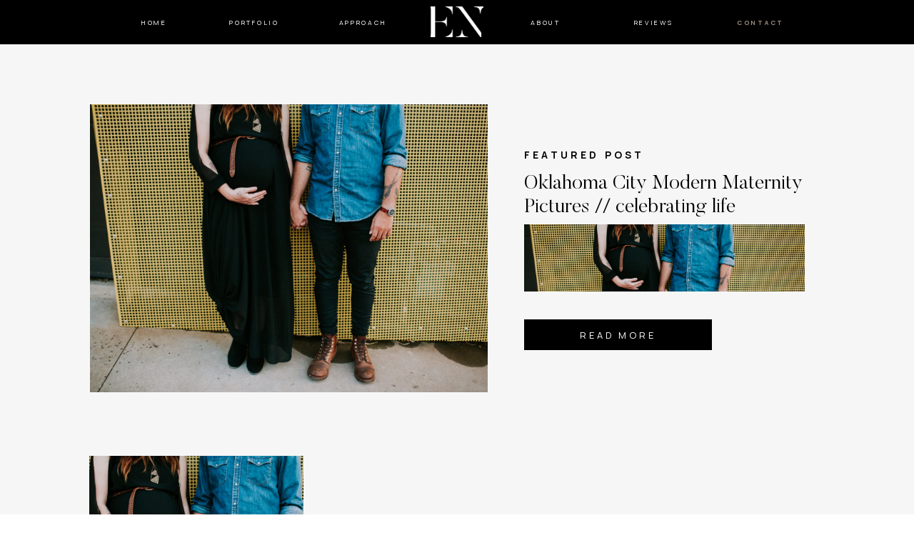

--- FILE ---
content_type: text/html; charset=UTF-8
request_url: https://emilynicolephoto.com/tag/maternity-pictures/
body_size: 13834
content:
<!DOCTYPE html>
<html lang="en-US" class="d">
<head>
<link rel="stylesheet" type="text/css" href="//lib.showit.co/engine/2.6.4/showit.css" />
<meta name='robots' content='index, follow, max-image-preview:large, max-snippet:-1, max-video-preview:-1' />

            <script data-no-defer="1" data-ezscrex="false" data-cfasync="false" data-pagespeed-no-defer data-cookieconsent="ignore">
                var ctPublicFunctions = {"_ajax_nonce":"75a6174fbf","_rest_nonce":"4d4dd8f698","_ajax_url":"\/wp-admin\/admin-ajax.php","_rest_url":"https:\/\/emilynicolephoto.com\/wp-json\/","data__cookies_type":"none","data__ajax_type":false,"data__bot_detector_enabled":1,"data__frontend_data_log_enabled":1,"cookiePrefix":"","wprocket_detected":false,"host_url":"emilynicolephoto.com","text__ee_click_to_select":"Click to select the whole data","text__ee_original_email":"The complete one is","text__ee_got_it":"Got it","text__ee_blocked":"Blocked","text__ee_cannot_connect":"Cannot connect","text__ee_cannot_decode":"Can not decode email. Unknown reason","text__ee_email_decoder":"CleanTalk email decoder","text__ee_wait_for_decoding":"The magic is on the way!","text__ee_decoding_process":"Please wait a few seconds while we decode the contact data."}
            </script>
        
            <script data-no-defer="1" data-ezscrex="false" data-cfasync="false" data-pagespeed-no-defer data-cookieconsent="ignore">
                var ctPublic = {"_ajax_nonce":"75a6174fbf","settings__forms__check_internal":"0","settings__forms__check_external":"0","settings__forms__force_protection":0,"settings__forms__search_test":"0","settings__data__bot_detector_enabled":1,"settings__sfw__anti_crawler":0,"blog_home":"https:\/\/emilynicolephoto.com\/","pixel__setting":"3","pixel__enabled":false,"pixel__url":"https:\/\/moderate1-v4.cleantalk.org\/pixel\/1b535e8827a9b9dc09aee32eaafa47c1.gif","data__email_check_before_post":"1","data__email_check_exist_post":1,"data__cookies_type":"none","data__key_is_ok":true,"data__visible_fields_required":true,"wl_brandname":"Anti-Spam by CleanTalk","wl_brandname_short":"CleanTalk","ct_checkjs_key":1744417372,"emailEncoderPassKey":"784252dceafda0e34ea9a02b5a597624","bot_detector_forms_excluded":"W10=","advancedCacheExists":false,"varnishCacheExists":false,"wc_ajax_add_to_cart":false}
            </script>
        
	<!-- This site is optimized with the Yoast SEO plugin v26.3 - https://yoast.com/wordpress/plugins/seo/ -->
	<title>Maternity Pictures Archives - emilynicolephoto.com</title>
	<link rel="canonical" href="https://emilynicolephoto.com/tag/maternity-pictures/" />
	<meta property="og:locale" content="en_US" />
	<meta property="og:type" content="article" />
	<meta property="og:title" content="Maternity Pictures Archives - emilynicolephoto.com" />
	<meta property="og:url" content="https://emilynicolephoto.com/tag/maternity-pictures/" />
	<meta property="og:site_name" content="emilynicolephoto.com" />
	<meta name="twitter:card" content="summary_large_image" />
	<script type="application/ld+json" class="yoast-schema-graph">{"@context":"https://schema.org","@graph":[{"@type":"CollectionPage","@id":"https://emilynicolephoto.com/tag/maternity-pictures/","url":"https://emilynicolephoto.com/tag/maternity-pictures/","name":"Maternity Pictures Archives - emilynicolephoto.com","isPartOf":{"@id":"https://emilynicolephoto.com/#website"},"primaryImageOfPage":{"@id":"https://emilynicolephoto.com/tag/maternity-pictures/#primaryimage"},"image":{"@id":"https://emilynicolephoto.com/tag/maternity-pictures/#primaryimage"},"thumbnailUrl":"https://emilynicolephoto.com/wp-content/uploads/sites/5093/2017/07/Oklahoma-City-Modern-Maternity-Pictures-by-Emily-Nicole-Photo-12.jpg","breadcrumb":{"@id":"https://emilynicolephoto.com/tag/maternity-pictures/#breadcrumb"},"inLanguage":"en-US"},{"@type":"ImageObject","inLanguage":"en-US","@id":"https://emilynicolephoto.com/tag/maternity-pictures/#primaryimage","url":"https://emilynicolephoto.com/wp-content/uploads/sites/5093/2017/07/Oklahoma-City-Modern-Maternity-Pictures-by-Emily-Nicole-Photo-12.jpg","contentUrl":"https://emilynicolephoto.com/wp-content/uploads/sites/5093/2017/07/Oklahoma-City-Modern-Maternity-Pictures-by-Emily-Nicole-Photo-12.jpg","width":2048,"height":1365},{"@type":"BreadcrumbList","@id":"https://emilynicolephoto.com/tag/maternity-pictures/#breadcrumb","itemListElement":[{"@type":"ListItem","position":1,"name":"Home","item":"https://emilynicolephoto.com/"},{"@type":"ListItem","position":2,"name":"Maternity Pictures"}]},{"@type":"WebSite","@id":"https://emilynicolephoto.com/#website","url":"https://emilynicolephoto.com/","name":"emilynicolephoto.com","description":"","potentialAction":[{"@type":"SearchAction","target":{"@type":"EntryPoint","urlTemplate":"https://emilynicolephoto.com/?s={search_term_string}"},"query-input":{"@type":"PropertyValueSpecification","valueRequired":true,"valueName":"search_term_string"}}],"inLanguage":"en-US"}]}</script>
	<!-- / Yoast SEO plugin. -->


<link rel='dns-prefetch' href='//fd.cleantalk.org' />
<link rel="alternate" type="application/rss+xml" title="emilynicolephoto.com &raquo; Feed" href="https://emilynicolephoto.com/feed/" />
<link rel="alternate" type="application/rss+xml" title="emilynicolephoto.com &raquo; Comments Feed" href="https://emilynicolephoto.com/comments/feed/" />
<link rel="alternate" type="application/rss+xml" title="emilynicolephoto.com &raquo; Maternity Pictures Tag Feed" href="https://emilynicolephoto.com/tag/maternity-pictures/feed/" />
<script type="text/javascript">
/* <![CDATA[ */
window._wpemojiSettings = {"baseUrl":"https:\/\/s.w.org\/images\/core\/emoji\/16.0.1\/72x72\/","ext":".png","svgUrl":"https:\/\/s.w.org\/images\/core\/emoji\/16.0.1\/svg\/","svgExt":".svg","source":{"concatemoji":"https:\/\/emilynicolephoto.com\/wp-includes\/js\/wp-emoji-release.min.js?ver=6.8.3"}};
/*! This file is auto-generated */
!function(s,n){var o,i,e;function c(e){try{var t={supportTests:e,timestamp:(new Date).valueOf()};sessionStorage.setItem(o,JSON.stringify(t))}catch(e){}}function p(e,t,n){e.clearRect(0,0,e.canvas.width,e.canvas.height),e.fillText(t,0,0);var t=new Uint32Array(e.getImageData(0,0,e.canvas.width,e.canvas.height).data),a=(e.clearRect(0,0,e.canvas.width,e.canvas.height),e.fillText(n,0,0),new Uint32Array(e.getImageData(0,0,e.canvas.width,e.canvas.height).data));return t.every(function(e,t){return e===a[t]})}function u(e,t){e.clearRect(0,0,e.canvas.width,e.canvas.height),e.fillText(t,0,0);for(var n=e.getImageData(16,16,1,1),a=0;a<n.data.length;a++)if(0!==n.data[a])return!1;return!0}function f(e,t,n,a){switch(t){case"flag":return n(e,"\ud83c\udff3\ufe0f\u200d\u26a7\ufe0f","\ud83c\udff3\ufe0f\u200b\u26a7\ufe0f")?!1:!n(e,"\ud83c\udde8\ud83c\uddf6","\ud83c\udde8\u200b\ud83c\uddf6")&&!n(e,"\ud83c\udff4\udb40\udc67\udb40\udc62\udb40\udc65\udb40\udc6e\udb40\udc67\udb40\udc7f","\ud83c\udff4\u200b\udb40\udc67\u200b\udb40\udc62\u200b\udb40\udc65\u200b\udb40\udc6e\u200b\udb40\udc67\u200b\udb40\udc7f");case"emoji":return!a(e,"\ud83e\udedf")}return!1}function g(e,t,n,a){var r="undefined"!=typeof WorkerGlobalScope&&self instanceof WorkerGlobalScope?new OffscreenCanvas(300,150):s.createElement("canvas"),o=r.getContext("2d",{willReadFrequently:!0}),i=(o.textBaseline="top",o.font="600 32px Arial",{});return e.forEach(function(e){i[e]=t(o,e,n,a)}),i}function t(e){var t=s.createElement("script");t.src=e,t.defer=!0,s.head.appendChild(t)}"undefined"!=typeof Promise&&(o="wpEmojiSettingsSupports",i=["flag","emoji"],n.supports={everything:!0,everythingExceptFlag:!0},e=new Promise(function(e){s.addEventListener("DOMContentLoaded",e,{once:!0})}),new Promise(function(t){var n=function(){try{var e=JSON.parse(sessionStorage.getItem(o));if("object"==typeof e&&"number"==typeof e.timestamp&&(new Date).valueOf()<e.timestamp+604800&&"object"==typeof e.supportTests)return e.supportTests}catch(e){}return null}();if(!n){if("undefined"!=typeof Worker&&"undefined"!=typeof OffscreenCanvas&&"undefined"!=typeof URL&&URL.createObjectURL&&"undefined"!=typeof Blob)try{var e="postMessage("+g.toString()+"("+[JSON.stringify(i),f.toString(),p.toString(),u.toString()].join(",")+"));",a=new Blob([e],{type:"text/javascript"}),r=new Worker(URL.createObjectURL(a),{name:"wpTestEmojiSupports"});return void(r.onmessage=function(e){c(n=e.data),r.terminate(),t(n)})}catch(e){}c(n=g(i,f,p,u))}t(n)}).then(function(e){for(var t in e)n.supports[t]=e[t],n.supports.everything=n.supports.everything&&n.supports[t],"flag"!==t&&(n.supports.everythingExceptFlag=n.supports.everythingExceptFlag&&n.supports[t]);n.supports.everythingExceptFlag=n.supports.everythingExceptFlag&&!n.supports.flag,n.DOMReady=!1,n.readyCallback=function(){n.DOMReady=!0}}).then(function(){return e}).then(function(){var e;n.supports.everything||(n.readyCallback(),(e=n.source||{}).concatemoji?t(e.concatemoji):e.wpemoji&&e.twemoji&&(t(e.twemoji),t(e.wpemoji)))}))}((window,document),window._wpemojiSettings);
/* ]]> */
</script>
<style id='wp-emoji-styles-inline-css' type='text/css'>

	img.wp-smiley, img.emoji {
		display: inline !important;
		border: none !important;
		box-shadow: none !important;
		height: 1em !important;
		width: 1em !important;
		margin: 0 0.07em !important;
		vertical-align: -0.1em !important;
		background: none !important;
		padding: 0 !important;
	}
</style>
<link rel='stylesheet' id='wp-block-library-css' href='https://emilynicolephoto.com/wp-includes/css/dist/block-library/style.min.css?ver=6.8.3' type='text/css' media='all' />
<style id='classic-theme-styles-inline-css' type='text/css'>
/*! This file is auto-generated */
.wp-block-button__link{color:#fff;background-color:#32373c;border-radius:9999px;box-shadow:none;text-decoration:none;padding:calc(.667em + 2px) calc(1.333em + 2px);font-size:1.125em}.wp-block-file__button{background:#32373c;color:#fff;text-decoration:none}
</style>
<style id='global-styles-inline-css' type='text/css'>
:root{--wp--preset--aspect-ratio--square: 1;--wp--preset--aspect-ratio--4-3: 4/3;--wp--preset--aspect-ratio--3-4: 3/4;--wp--preset--aspect-ratio--3-2: 3/2;--wp--preset--aspect-ratio--2-3: 2/3;--wp--preset--aspect-ratio--16-9: 16/9;--wp--preset--aspect-ratio--9-16: 9/16;--wp--preset--color--black: #000000;--wp--preset--color--cyan-bluish-gray: #abb8c3;--wp--preset--color--white: #ffffff;--wp--preset--color--pale-pink: #f78da7;--wp--preset--color--vivid-red: #cf2e2e;--wp--preset--color--luminous-vivid-orange: #ff6900;--wp--preset--color--luminous-vivid-amber: #fcb900;--wp--preset--color--light-green-cyan: #7bdcb5;--wp--preset--color--vivid-green-cyan: #00d084;--wp--preset--color--pale-cyan-blue: #8ed1fc;--wp--preset--color--vivid-cyan-blue: #0693e3;--wp--preset--color--vivid-purple: #9b51e0;--wp--preset--gradient--vivid-cyan-blue-to-vivid-purple: linear-gradient(135deg,rgba(6,147,227,1) 0%,rgb(155,81,224) 100%);--wp--preset--gradient--light-green-cyan-to-vivid-green-cyan: linear-gradient(135deg,rgb(122,220,180) 0%,rgb(0,208,130) 100%);--wp--preset--gradient--luminous-vivid-amber-to-luminous-vivid-orange: linear-gradient(135deg,rgba(252,185,0,1) 0%,rgba(255,105,0,1) 100%);--wp--preset--gradient--luminous-vivid-orange-to-vivid-red: linear-gradient(135deg,rgba(255,105,0,1) 0%,rgb(207,46,46) 100%);--wp--preset--gradient--very-light-gray-to-cyan-bluish-gray: linear-gradient(135deg,rgb(238,238,238) 0%,rgb(169,184,195) 100%);--wp--preset--gradient--cool-to-warm-spectrum: linear-gradient(135deg,rgb(74,234,220) 0%,rgb(151,120,209) 20%,rgb(207,42,186) 40%,rgb(238,44,130) 60%,rgb(251,105,98) 80%,rgb(254,248,76) 100%);--wp--preset--gradient--blush-light-purple: linear-gradient(135deg,rgb(255,206,236) 0%,rgb(152,150,240) 100%);--wp--preset--gradient--blush-bordeaux: linear-gradient(135deg,rgb(254,205,165) 0%,rgb(254,45,45) 50%,rgb(107,0,62) 100%);--wp--preset--gradient--luminous-dusk: linear-gradient(135deg,rgb(255,203,112) 0%,rgb(199,81,192) 50%,rgb(65,88,208) 100%);--wp--preset--gradient--pale-ocean: linear-gradient(135deg,rgb(255,245,203) 0%,rgb(182,227,212) 50%,rgb(51,167,181) 100%);--wp--preset--gradient--electric-grass: linear-gradient(135deg,rgb(202,248,128) 0%,rgb(113,206,126) 100%);--wp--preset--gradient--midnight: linear-gradient(135deg,rgb(2,3,129) 0%,rgb(40,116,252) 100%);--wp--preset--font-size--small: 13px;--wp--preset--font-size--medium: 20px;--wp--preset--font-size--large: 36px;--wp--preset--font-size--x-large: 42px;--wp--preset--spacing--20: 0.44rem;--wp--preset--spacing--30: 0.67rem;--wp--preset--spacing--40: 1rem;--wp--preset--spacing--50: 1.5rem;--wp--preset--spacing--60: 2.25rem;--wp--preset--spacing--70: 3.38rem;--wp--preset--spacing--80: 5.06rem;--wp--preset--shadow--natural: 6px 6px 9px rgba(0, 0, 0, 0.2);--wp--preset--shadow--deep: 12px 12px 50px rgba(0, 0, 0, 0.4);--wp--preset--shadow--sharp: 6px 6px 0px rgba(0, 0, 0, 0.2);--wp--preset--shadow--outlined: 6px 6px 0px -3px rgba(255, 255, 255, 1), 6px 6px rgba(0, 0, 0, 1);--wp--preset--shadow--crisp: 6px 6px 0px rgba(0, 0, 0, 1);}:where(.is-layout-flex){gap: 0.5em;}:where(.is-layout-grid){gap: 0.5em;}body .is-layout-flex{display: flex;}.is-layout-flex{flex-wrap: wrap;align-items: center;}.is-layout-flex > :is(*, div){margin: 0;}body .is-layout-grid{display: grid;}.is-layout-grid > :is(*, div){margin: 0;}:where(.wp-block-columns.is-layout-flex){gap: 2em;}:where(.wp-block-columns.is-layout-grid){gap: 2em;}:where(.wp-block-post-template.is-layout-flex){gap: 1.25em;}:where(.wp-block-post-template.is-layout-grid){gap: 1.25em;}.has-black-color{color: var(--wp--preset--color--black) !important;}.has-cyan-bluish-gray-color{color: var(--wp--preset--color--cyan-bluish-gray) !important;}.has-white-color{color: var(--wp--preset--color--white) !important;}.has-pale-pink-color{color: var(--wp--preset--color--pale-pink) !important;}.has-vivid-red-color{color: var(--wp--preset--color--vivid-red) !important;}.has-luminous-vivid-orange-color{color: var(--wp--preset--color--luminous-vivid-orange) !important;}.has-luminous-vivid-amber-color{color: var(--wp--preset--color--luminous-vivid-amber) !important;}.has-light-green-cyan-color{color: var(--wp--preset--color--light-green-cyan) !important;}.has-vivid-green-cyan-color{color: var(--wp--preset--color--vivid-green-cyan) !important;}.has-pale-cyan-blue-color{color: var(--wp--preset--color--pale-cyan-blue) !important;}.has-vivid-cyan-blue-color{color: var(--wp--preset--color--vivid-cyan-blue) !important;}.has-vivid-purple-color{color: var(--wp--preset--color--vivid-purple) !important;}.has-black-background-color{background-color: var(--wp--preset--color--black) !important;}.has-cyan-bluish-gray-background-color{background-color: var(--wp--preset--color--cyan-bluish-gray) !important;}.has-white-background-color{background-color: var(--wp--preset--color--white) !important;}.has-pale-pink-background-color{background-color: var(--wp--preset--color--pale-pink) !important;}.has-vivid-red-background-color{background-color: var(--wp--preset--color--vivid-red) !important;}.has-luminous-vivid-orange-background-color{background-color: var(--wp--preset--color--luminous-vivid-orange) !important;}.has-luminous-vivid-amber-background-color{background-color: var(--wp--preset--color--luminous-vivid-amber) !important;}.has-light-green-cyan-background-color{background-color: var(--wp--preset--color--light-green-cyan) !important;}.has-vivid-green-cyan-background-color{background-color: var(--wp--preset--color--vivid-green-cyan) !important;}.has-pale-cyan-blue-background-color{background-color: var(--wp--preset--color--pale-cyan-blue) !important;}.has-vivid-cyan-blue-background-color{background-color: var(--wp--preset--color--vivid-cyan-blue) !important;}.has-vivid-purple-background-color{background-color: var(--wp--preset--color--vivid-purple) !important;}.has-black-border-color{border-color: var(--wp--preset--color--black) !important;}.has-cyan-bluish-gray-border-color{border-color: var(--wp--preset--color--cyan-bluish-gray) !important;}.has-white-border-color{border-color: var(--wp--preset--color--white) !important;}.has-pale-pink-border-color{border-color: var(--wp--preset--color--pale-pink) !important;}.has-vivid-red-border-color{border-color: var(--wp--preset--color--vivid-red) !important;}.has-luminous-vivid-orange-border-color{border-color: var(--wp--preset--color--luminous-vivid-orange) !important;}.has-luminous-vivid-amber-border-color{border-color: var(--wp--preset--color--luminous-vivid-amber) !important;}.has-light-green-cyan-border-color{border-color: var(--wp--preset--color--light-green-cyan) !important;}.has-vivid-green-cyan-border-color{border-color: var(--wp--preset--color--vivid-green-cyan) !important;}.has-pale-cyan-blue-border-color{border-color: var(--wp--preset--color--pale-cyan-blue) !important;}.has-vivid-cyan-blue-border-color{border-color: var(--wp--preset--color--vivid-cyan-blue) !important;}.has-vivid-purple-border-color{border-color: var(--wp--preset--color--vivid-purple) !important;}.has-vivid-cyan-blue-to-vivid-purple-gradient-background{background: var(--wp--preset--gradient--vivid-cyan-blue-to-vivid-purple) !important;}.has-light-green-cyan-to-vivid-green-cyan-gradient-background{background: var(--wp--preset--gradient--light-green-cyan-to-vivid-green-cyan) !important;}.has-luminous-vivid-amber-to-luminous-vivid-orange-gradient-background{background: var(--wp--preset--gradient--luminous-vivid-amber-to-luminous-vivid-orange) !important;}.has-luminous-vivid-orange-to-vivid-red-gradient-background{background: var(--wp--preset--gradient--luminous-vivid-orange-to-vivid-red) !important;}.has-very-light-gray-to-cyan-bluish-gray-gradient-background{background: var(--wp--preset--gradient--very-light-gray-to-cyan-bluish-gray) !important;}.has-cool-to-warm-spectrum-gradient-background{background: var(--wp--preset--gradient--cool-to-warm-spectrum) !important;}.has-blush-light-purple-gradient-background{background: var(--wp--preset--gradient--blush-light-purple) !important;}.has-blush-bordeaux-gradient-background{background: var(--wp--preset--gradient--blush-bordeaux) !important;}.has-luminous-dusk-gradient-background{background: var(--wp--preset--gradient--luminous-dusk) !important;}.has-pale-ocean-gradient-background{background: var(--wp--preset--gradient--pale-ocean) !important;}.has-electric-grass-gradient-background{background: var(--wp--preset--gradient--electric-grass) !important;}.has-midnight-gradient-background{background: var(--wp--preset--gradient--midnight) !important;}.has-small-font-size{font-size: var(--wp--preset--font-size--small) !important;}.has-medium-font-size{font-size: var(--wp--preset--font-size--medium) !important;}.has-large-font-size{font-size: var(--wp--preset--font-size--large) !important;}.has-x-large-font-size{font-size: var(--wp--preset--font-size--x-large) !important;}
:where(.wp-block-post-template.is-layout-flex){gap: 1.25em;}:where(.wp-block-post-template.is-layout-grid){gap: 1.25em;}
:where(.wp-block-columns.is-layout-flex){gap: 2em;}:where(.wp-block-columns.is-layout-grid){gap: 2em;}
:root :where(.wp-block-pullquote){font-size: 1.5em;line-height: 1.6;}
</style>
<link rel='stylesheet' id='cleantalk-public-css-css' href='https://emilynicolephoto.com/wp-content/plugins/cleantalk-spam-protect/css/cleantalk-public.min.css?ver=6.67_1762444487' type='text/css' media='all' />
<link rel='stylesheet' id='cleantalk-email-decoder-css-css' href='https://emilynicolephoto.com/wp-content/plugins/cleantalk-spam-protect/css/cleantalk-email-decoder.min.css?ver=6.67_1762444487' type='text/css' media='all' />
<script type="text/javascript" src="https://emilynicolephoto.com/wp-content/plugins/cleantalk-spam-protect/js/apbct-public-bundle.min.js?ver=6.67_1762444487" id="apbct-public-bundle.min-js-js"></script>
<script type="text/javascript" src="https://fd.cleantalk.org/ct-bot-detector-wrapper.js?ver=6.67" id="ct_bot_detector-js" defer="defer" data-wp-strategy="defer"></script>
<script type="text/javascript" src="https://emilynicolephoto.com/wp-includes/js/jquery/jquery.min.js?ver=3.7.1" id="jquery-core-js"></script>
<script type="text/javascript" src="https://emilynicolephoto.com/wp-includes/js/jquery/jquery-migrate.min.js?ver=3.4.1" id="jquery-migrate-js"></script>
<script type="text/javascript" src="https://emilynicolephoto.com/wp-content/plugins/showit/public/js/showit.js?ver=1766530717" id="si-script-js"></script>
<link rel="https://api.w.org/" href="https://emilynicolephoto.com/wp-json/" /><link rel="alternate" title="JSON" type="application/json" href="https://emilynicolephoto.com/wp-json/wp/v2/tags/101" /><link rel="EditURI" type="application/rsd+xml" title="RSD" href="https://emilynicolephoto.com/xmlrpc.php?rsd" />
<style type="text/css">.recentcomments a{display:inline !important;padding:0 !important;margin:0 !important;}</style>
<meta charset="UTF-8" />
<meta name="viewport" content="width=device-width, initial-scale=1" />
<link rel="icon" type="image/png" href="//static.showit.co/200/TPPfzslDQC-FtP-Q52Qi7A/67501/favicon.png" />
<link rel="preconnect" href="https://static.showit.co" />

<link rel="preconnect" href="https://fonts.googleapis.com">
<link rel="preconnect" href="https://fonts.gstatic.com" crossorigin>
<link href="https://fonts.googleapis.com/css?family=Manrope:regular|Manrope:700" rel="stylesheet" type="text/css"/>
<style>
@font-face{font-family:Butler Light;src:url('//static.showit.co/file/-VDYzBa1QO6j9tvjaUOPsQ/shared/butler-light.woff');}
</style>
<script id="init_data" type="application/json">
{"mobile":{"w":320,"bgColor":"colors-4","bgMediaType":"none","bgFillType":"color"},"desktop":{"w":1200,"bgColor":"colors-7","bgMediaType":"none","bgFillType":"color"},"sid":"k6hs3nhss82gy1rn-t2kxa","break":768,"assetURL":"//static.showit.co","contactFormId":"67501/174111","cfAction":"aHR0cHM6Ly9jbGllbnRzZXJ2aWNlLnNob3dpdC5jby9jb250YWN0Zm9ybQ==","sgAction":"aHR0cHM6Ly9jbGllbnRzZXJ2aWNlLnNob3dpdC5jby9zb2NpYWxncmlk","blockData":[{"slug":"page-navigation","visible":"a","states":[],"d":{"h":62,"w":1200,"locking":{"side":"st","scrollOffset":1},"bgFillType":"color","bgColor":"colors-0","bgMediaType":"none"},"m":{"h":55,"w":320,"bgFillType":"color","bgColor":"colors-0","bgMediaType":"none"}},{"slug":"featured-post-hero","visible":"a","states":[],"d":{"h":550,"w":1200,"bgFillType":"color","bgColor":"colors-6","bgMediaType":"none"},"m":{"h":575,"w":320,"nature":"dH","bgFillType":"color","bgColor":"colors-6","bgMediaType":"none"},"wpPostLookup":true},{"slug":"posts-loop","visible":"a","states":[{"d":{"bgFillType":"color","bgColor":"#000000:0","bgMediaType":"none"},"m":{"bgFillType":"color","bgColor":"#000000:0","bgMediaType":"none"},"slug":"view-1"},{"d":{"bgFillType":"color","bgColor":"#000000:0","bgMediaType":"none"},"m":{"bgFillType":"color","bgColor":"#000000:0","bgMediaType":"none"},"slug":"view-2"},{"d":{"bgFillType":"color","bgColor":"#000000:0","bgMediaType":"none"},"m":{"bgFillType":"color","bgColor":"#000000:0","bgMediaType":"none"},"slug":"view-3"}],"d":{"h":550,"w":1200,"bgFillType":"color","bgColor":"colors-6","bgMediaType":"none"},"m":{"h":1650,"w":320,"bgFillType":"color","bgColor":"colors-6","bgMediaType":"none"},"stateTrans":[{},{},{}]},{"slug":"pagination","visible":"a","states":[],"d":{"h":150,"w":1200,"bgFillType":"color","bgColor":"colors-6","bgMediaType":"none"},"m":{"h":100,"w":320,"bgFillType":"color","bgColor":"colors-6","bgMediaType":"none"}},{"slug":"footer-cta","visible":"a","states":[],"d":{"h":528,"w":1200,"bgFillType":"color","bgColor":"colors-7","bgMediaType":"image","bgImage":{"key":"TdrzLWiK_nxy9aLh2j8Rwg/67501/mckenzie-and-luther-wedding-preview-emily-nicole-photo-153.jpg","aspect_ratio":1.49986,"title":"Mckenzie-and-Luther-Wedding-Preview-Emily-Nicole-Photo-153","type":"asset"},"bgOpacity":100,"bgPos":"cb","bgScale":"cover","bgScroll":"x"},"m":{"h":479,"w":320,"bgFillType":"color","bgColor":"colors-7","bgMediaType":"image","bgImage":{"key":"yczjB8PDdDgM6dDJQNNcAw/67501/brooke-and-jackson-preview-emily-nicole-photo-136.jpg","aspect_ratio":0.66667,"title":"Brooke-and-Jackson-Preview-Emily-Nicole-Photo-136","type":"asset"},"bgOpacity":100,"bgPos":"cm","bgScale":"cover","bgScroll":"p"}},{"slug":"footer","visible":"a","states":[],"d":{"h":650,"w":1200,"bgFillType":"color","bgColor":"colors-0","bgMediaType":"none"},"m":{"h":1277,"w":320,"bgFillType":"color","bgColor":"colors-0","bgMediaType":"none"}},{"slug":"mobile-navigation","visible":"m","states":[],"d":{"h":650,"w":1200,"bgFillType":"color","bgColor":"colors-0","bgMediaType":"none"},"m":{"h":550,"w":320,"locking":{"side":"t"},"nature":"wH","bgFillType":"color","bgColor":"colors-0","bgMediaType":"none"}}],"elementData":[{"type":"icon","visible":"m","id":"page-navigation_0","blockId":"page-navigation","m":{"x":275,"y":6,"w":43,"h":43,"a":0},"d":{"x":550,"y":-22,"w":100,"h":100,"a":0},"pc":[{"type":"show","block":"mobile-navigation"}]},{"type":"text","visible":"d","id":"page-navigation_1","blockId":"page-navigation","m":{"x":103,"y":90,"w":113.39999999999999,"h":21,"a":0},"d":{"x":398,"y":4,"w":140,"h":54,"a":0}},{"type":"text","visible":"d","id":"page-navigation_2","blockId":"page-navigation","m":{"x":103,"y":90,"w":113.39999999999999,"h":21,"a":0},"d":{"x":805,"y":4,"w":140,"h":54,"a":0}},{"type":"text","visible":"d","id":"page-navigation_3","blockId":"page-navigation","m":{"x":103,"y":90,"w":113.39999999999999,"h":21,"a":0},"d":{"x":654,"y":4,"w":140,"h":54,"a":0}},{"type":"text","visible":"d","id":"page-navigation_4","blockId":"page-navigation","m":{"x":103,"y":90,"w":113.39999999999999,"h":21,"a":0},"d":{"x":246,"y":4,"w":140,"h":54,"a":0}},{"type":"text","visible":"d","id":"page-navigation_5","blockId":"page-navigation","m":{"x":103,"y":90,"w":113.39999999999999,"h":21,"a":0},"d":{"x":955,"y":4,"w":140,"h":54,"a":0}},{"type":"text","visible":"d","id":"page-navigation_6","blockId":"page-navigation","m":{"x":103,"y":90,"w":113.39999999999999,"h":21,"a":0},"d":{"x":106,"y":4,"w":140,"h":54,"a":0}},{"type":"graphic","visible":"a","id":"page-navigation_7","blockId":"page-navigation","m":{"x":126,"y":9,"w":69,"h":38,"a":0},"d":{"x":563,"y":9,"w":74,"h":43,"a":0},"c":{"key":"j5RwIBZ4RK6Vw2lD__i_bA/67501/white.png","aspect_ratio":1.89046}},{"type":"graphic","visible":"a","id":"featured-post-hero_0","blockId":"featured-post-hero","m":{"x":0,"y":1,"w":321,"h":199,"a":0,"gs":{"s":40}},"d":{"x":86,"y":84,"w":557,"h":403,"a":0,"gs":{"s":20},"trIn":{"cl":"fadeIn","d":"0.5","dl":"0"}},"c":{"key":"TIHaJQgqQ22RTBuUDPDhEQ/shared/prints-73.jpg","aspect_ratio":1.24987}},{"type":"text","visible":"a","id":"featured-post-hero_1","blockId":"featured-post-hero","m":{"x":2,"y":226,"w":316,"h":20,"a":0},"d":{"x":694,"y":142,"w":385,"h":26,"a":0,"trIn":{"cl":"fadeIn","d":"0.5","dl":"0"}}},{"type":"text","visible":"a","id":"featured-post-hero_2","blockId":"featured-post-hero","m":{"x":29,"y":260,"w":263,"h":75,"a":0},"d":{"x":694,"y":179,"w":406,"h":63,"a":0,"trIn":{"cl":"fadeIn","d":"0.5","dl":"0"}}},{"type":"text","visible":"a","id":"featured-post-hero_3","blockId":"featured-post-hero","m":{"x":25,"y":317,"w":269,"h":101,"a":0},"d":{"x":694,"y":246,"w":393,"h":100,"a":0,"trIn":{"cl":"fadeIn","d":"0.5","dl":"0"}}},{"type":"simple","visible":"a","id":"featured-post-hero_4","blockId":"featured-post-hero","m":{"x":26,"y":459,"w":266,"h":50,"a":0},"d":{"x":694,"y":385,"w":263,"h":43,"a":0}},{"type":"text","visible":"a","id":"featured-post-hero_5","blockId":"featured-post-hero","m":{"x":26,"y":474,"w":266,"h":21,"a":0},"d":{"x":694,"y":396,"w":263,"h":21,"a":0}},{"type":"graphic","visible":"a","id":"posts-loop_view-1_0","blockId":"posts-loop","m":{"x":32,"y":0,"w":257,"h":387,"a":0},"d":{"x":85,"y":26,"w":300,"h":400,"a":0},"c":{"key":"7OohnY8STHqGdfeQpAIw4Q/shared/ritz_film_1_of_59.jpg","aspect_ratio":0.74452}},{"type":"text","visible":"a","id":"posts-loop_view-1_1","blockId":"posts-loop","m":{"x":18,"y":410,"w":285,"h":23,"a":0},"d":{"x":85,"y":441,"w":300,"h":21,"a":0}},{"type":"text","visible":"a","id":"posts-loop_view-1_2","blockId":"posts-loop","m":{"x":18,"y":438,"w":285,"h":48,"a":0},"d":{"x":85,"y":475,"w":300,"h":65,"a":0}},{"type":"graphic","visible":"a","id":"posts-loop_view-2_0","blockId":"posts-loop","m":{"x":32,"y":552,"w":257,"h":387,"a":0},"d":{"x":450,"y":26,"w":300,"h":400,"a":0},"c":{"key":"7OohnY8STHqGdfeQpAIw4Q/shared/ritz_film_1_of_59.jpg","aspect_ratio":0.74452}},{"type":"text","visible":"a","id":"posts-loop_view-2_1","blockId":"posts-loop","m":{"x":18,"y":962,"w":285,"h":23,"a":0},"d":{"x":450,"y":441,"w":300,"h":21,"a":0}},{"type":"text","visible":"a","id":"posts-loop_view-2_2","blockId":"posts-loop","m":{"x":18,"y":990,"w":285,"h":48,"a":0},"d":{"x":450,"y":475,"w":300,"h":65,"a":0}},{"type":"graphic","visible":"a","id":"posts-loop_view-3_0","blockId":"posts-loop","m":{"x":32,"y":1100,"w":257,"h":387,"a":0},"d":{"x":815,"y":26,"w":300,"h":400,"a":0},"c":{"key":"7OohnY8STHqGdfeQpAIw4Q/shared/ritz_film_1_of_59.jpg","aspect_ratio":0.74452}},{"type":"text","visible":"a","id":"posts-loop_view-3_1","blockId":"posts-loop","m":{"x":18,"y":1510,"w":285,"h":23,"a":0},"d":{"x":815,"y":441,"w":300,"h":21,"a":0}},{"type":"text","visible":"a","id":"posts-loop_view-3_2","blockId":"posts-loop","m":{"x":18,"y":1538,"w":285,"h":48,"a":0},"d":{"x":815,"y":475,"w":300,"h":65,"a":0}},{"type":"simple","visible":"a","id":"pagination_0","blockId":"pagination","m":{"x":14,"y":3,"w":292,"h":1,"a":0},"d":{"x":86,"y":63,"w":1029,"h":1,"a":0}},{"type":"text","visible":"a","id":"pagination_1","blockId":"pagination","m":{"x":178,"y":20,"w":128,"h":23,"a":0},"d":{"x":857,"y":78,"w":258,"h":21,"a":0}},{"type":"text","visible":"a","id":"pagination_2","blockId":"pagination","m":{"x":14,"y":20,"w":139,"h":23,"a":0},"d":{"x":86,"y":78,"w":273,"h":21,"a":0}},{"type":"simple","visible":"a","id":"footer-cta_0","blockId":"footer-cta","m":{"x":25,"y":69,"w":270,"h":214,"a":0},"d":{"x":399,"y":136,"w":423,"h":265,"a":0}},{"type":"text","visible":"a","id":"footer-cta_1","blockId":"footer-cta","m":{"x":41,"y":95,"w":245,"h":143,"a":0},"d":{"x":441,"y":155,"w":319,"h":168,"a":0}},{"type":"simple","visible":"a","id":"footer-cta_2","blockId":"footer-cta","m":{"x":54,"y":275,"w":212,"h":38,"a":0},"d":{"x":502,"y":382,"w":196,"h":39,"a":0}},{"type":"text","visible":"a","id":"footer-cta_3","blockId":"footer-cta","m":{"x":54,"y":282,"w":212,"h":25,"a":0},"d":{"x":503,"y":389,"w":196,"h":25,"a":0}},{"type":"text","visible":"a","id":"footer-cta_4","blockId":"footer-cta","m":{"x":83,"y":230,"w":155,"h":17,"a":0},"d":{"x":495,"y":337,"w":210,"h":19,"a":0}},{"type":"text","visible":"a","id":"footer_0","blockId":"footer","m":{"x":17,"y":1194,"w":287,"h":63,"a":0},"d":{"x":60,"y":573,"w":1080,"h":21,"a":0}},{"type":"simple","visible":"a","id":"footer_1","blockId":"footer","m":{"x":15,"y":1106,"w":287,"h":43,"a":0},"d":{"x":731,"y":89,"w":1,"h":372,"a":0}},{"type":"text","visible":"a","id":"footer_2","blockId":"footer","m":{"x":25,"y":388,"w":284,"h":21,"a":0},"d":{"x":797,"y":420,"w":167,"h":32,"a":0}},{"type":"text","visible":"a","id":"footer_3","blockId":"footer","m":{"x":25,"y":344,"w":113,"h":21,"a":0},"d":{"x":797,"y":379,"w":133,"h":32,"a":0}},{"type":"text","visible":"a","id":"footer_4","blockId":"footer","m":{"x":25,"y":300,"w":113,"h":21,"a":0},"d":{"x":797,"y":338,"w":133,"h":32,"a":0}},{"type":"text","visible":"a","id":"footer_5","blockId":"footer","m":{"x":25,"y":255,"w":113,"h":21,"a":0},"d":{"x":797,"y":299,"w":77,"h":32,"a":0}},{"type":"text","visible":"a","id":"footer_6","blockId":"footer","m":{"x":25,"y":214,"w":176,"h":21,"a":0},"d":{"x":797,"y":259,"w":133,"h":32,"a":0}},{"type":"text","visible":"a","id":"footer_7","blockId":"footer","m":{"x":25,"y":174,"w":113,"h":21,"a":0},"d":{"x":797,"y":218,"w":133,"h":32,"a":0}},{"type":"text","visible":"a","id":"footer_8","blockId":"footer","m":{"x":25,"y":133,"w":113,"h":21,"a":0},"d":{"x":797,"y":184,"w":34,"h":32,"a":0}},{"type":"graphic","visible":"a","id":"footer_9","blockId":"footer","m":{"x":5,"y":40,"w":310,"h":66,"a":0},"d":{"x":783,"y":114,"w":315,"h":62,"a":0},"c":{"key":"rTpvX1_4RNSR1y-aTF4D_g/67501/enp-2022-secondary-logo_copy_white.png","aspect_ratio":4.74933}},{"type":"simple","visible":"a","id":"footer_10","blockId":"footer","m":{"x":17,"y":1172,"w":287,"h":1,"a":0},"d":{"x":55,"y":524,"w":1090,"h":1,"a":0,"lockH":"s"}},{"type":"simple","visible":"d","id":"footer_11","blockId":"footer","m":{"x":48,"y":165,"w":224,"h":770,"a":0},"d":{"x":358,"y":376,"w":266,"h":50,"a":0}},{"type":"text","visible":"a","id":"footer_12","blockId":"footer","m":{"x":15,"y":1115,"w":283,"h":25,"a":0},"d":{"x":366,"y":396,"w":251,"h":12,"a":0}},{"type":"text","visible":"a","id":"footer_13","blockId":"footer","m":{"x":17,"y":1004,"w":287,"h":79,"a":0},"d":{"x":358,"y":272,"w":316,"h":56,"a":0}},{"type":"text","visible":"a","id":"footer_14","blockId":"footer","m":{"x":15,"y":949,"w":294,"h":32,"a":0},"d":{"x":358,"y":190,"w":312,"h":68,"a":0}},{"type":"text","visible":"a","id":"footer_15","blockId":"footer","m":{"x":15,"y":922,"w":283,"h":39,"a":0},"d":{"x":358,"y":135,"w":288,"h":17,"a":0}},{"type":"simple","visible":"d","id":"footer_16","blockId":"footer","m":{"x":48,"y":30,"w":224,"h":140,"a":0},"d":{"x":56,"y":89,"w":258,"h":372,"a":0}},{"type":"graphic","visible":"a","id":"footer_17","blockId":"footer","m":{"x":25,"y":505,"w":273,"h":382,"a":0,"gs":{"s":75}},"d":{"x":71,"y":104,"w":228,"h":342,"a":0},"c":{"key":"9ZDB3DtuRyO6W0F41ZapFQ/67501/sally-and-austin-engagement-emily-nicole-photo-16.jpg","aspect_ratio":0.66676}},{"type":"text","visible":"a","id":"mobile-navigation_0","blockId":"mobile-navigation","m":{"x":25,"y":459,"w":284,"h":21,"a":0},"d":{"x":797,"y":370,"w":167,"h":32,"a":0}},{"type":"text","visible":"a","id":"mobile-navigation_1","blockId":"mobile-navigation","m":{"x":111,"y":408,"w":113,"h":21,"a":0},"d":{"x":797,"y":338,"w":133,"h":32,"a":0}},{"type":"text","visible":"a","id":"mobile-navigation_2","blockId":"mobile-navigation","m":{"x":111,"y":324,"w":113,"h":21,"a":0},"d":{"x":797,"y":305,"w":77,"h":32,"a":0}},{"type":"text","visible":"a","id":"mobile-navigation_3","blockId":"mobile-navigation","m":{"x":111,"y":367,"w":113,"h":21,"a":0},"d":{"x":807,"y":315,"w":77,"h":32,"a":0}},{"type":"text","visible":"a","id":"mobile-navigation_4","blockId":"mobile-navigation","m":{"x":79,"y":283,"w":176,"h":21,"a":0},"d":{"x":797,"y":240,"w":133,"h":32,"a":0}},{"type":"text","visible":"a","id":"mobile-navigation_5","blockId":"mobile-navigation","m":{"x":101,"y":243,"w":132,"h":21,"a":0},"d":{"x":797,"y":273,"w":133,"h":32,"a":0}},{"type":"text","visible":"a","id":"mobile-navigation_6","blockId":"mobile-navigation","m":{"x":111,"y":202,"w":113,"h":21,"a":0},"d":{"x":797,"y":208,"w":34,"h":32,"a":0}},{"type":"graphic","visible":"a","id":"mobile-navigation_7","blockId":"mobile-navigation","m":{"x":3,"y":94,"w":314,"h":67,"a":0},"d":{"x":841,"y":156,"w":92,"h":35,"a":0},"c":{"key":"rTpvX1_4RNSR1y-aTF4D_g/67501/enp-2022-secondary-logo_copy_white.png","aspect_ratio":4.74933}},{"type":"icon","visible":"a","id":"mobile-navigation_8","blockId":"mobile-navigation","m":{"x":135,"y":12,"w":50,"h":50,"a":0},"d":{"x":550,"y":275,"w":100,"h":100,"a":0},"pc":[{"type":"hide","block":"mobile-navigation"}]}]}
</script>
<link
rel="stylesheet"
type="text/css"
href="https://cdnjs.cloudflare.com/ajax/libs/animate.css/3.4.0/animate.min.css"
/>


<script src="//lib.showit.co/engine/2.6.4/showit-lib.min.js"></script>
<script src="//lib.showit.co/engine/2.6.4/showit.min.js"></script>
<script>

function initPage(){

}
</script>

<style id="si-page-css">
html.m {background-color:rgba(243,238,232,1);}
html.d {background-color:rgba(255,255,255,1);}
.d .se:has(.st-primary) {border-radius:10px;box-shadow:none;opacity:1;overflow:hidden;transition-duration:0.5s;}
.d .st-primary {padding:10px 14px 10px 14px;border-width:0px;border-color:rgba(0,0,0,1);background-color:rgba(0,0,0,1);background-image:none;border-radius:inherit;transition-duration:0.5s;}
.d .st-primary span {color:rgba(255,255,255,1);font-family:'Manrope';font-weight:700;font-style:normal;font-size:14px;text-align:center;text-transform:uppercase;letter-spacing:0.3em;line-height:1.8;transition-duration:0.5s;}
.d .se:has(.st-primary:hover), .d .se:has(.trigger-child-hovers:hover .st-primary) {}
.d .st-primary.se-button:hover, .d .trigger-child-hovers:hover .st-primary.se-button {background-color:rgba(0,0,0,1);background-image:none;transition-property:background-color,background-image;}
.d .st-primary.se-button:hover span, .d .trigger-child-hovers:hover .st-primary.se-button span {}
.m .se:has(.st-primary) {border-radius:10px;box-shadow:none;opacity:1;overflow:hidden;}
.m .st-primary {padding:10px 14px 10px 14px;border-width:0px;border-color:rgba(0,0,0,1);background-color:rgba(0,0,0,1);background-image:none;border-radius:inherit;}
.m .st-primary span {color:rgba(255,255,255,1);font-family:'Manrope';font-weight:700;font-style:normal;font-size:12px;text-align:center;text-transform:uppercase;letter-spacing:0.3em;line-height:1.8;}
.d .se:has(.st-secondary) {border-radius:10px;box-shadow:none;opacity:1;overflow:hidden;transition-duration:0.5s;}
.d .st-secondary {padding:10px 14px 10px 14px;border-width:2px;border-color:rgba(0,0,0,1);background-color:rgba(0,0,0,0);background-image:none;border-radius:inherit;transition-duration:0.5s;}
.d .st-secondary span {color:rgba(0,0,0,1);font-family:'Manrope';font-weight:700;font-style:normal;font-size:14px;text-align:center;text-transform:uppercase;letter-spacing:0.3em;line-height:1.8;transition-duration:0.5s;}
.d .se:has(.st-secondary:hover), .d .se:has(.trigger-child-hovers:hover .st-secondary) {}
.d .st-secondary.se-button:hover, .d .trigger-child-hovers:hover .st-secondary.se-button {border-color:rgba(0,0,0,0.7);background-color:rgba(0,0,0,0);background-image:none;transition-property:border-color,background-color,background-image;}
.d .st-secondary.se-button:hover span, .d .trigger-child-hovers:hover .st-secondary.se-button span {color:rgba(0,0,0,0.7);transition-property:color;}
.m .se:has(.st-secondary) {border-radius:10px;box-shadow:none;opacity:1;overflow:hidden;}
.m .st-secondary {padding:10px 14px 10px 14px;border-width:2px;border-color:rgba(0,0,0,1);background-color:rgba(0,0,0,0);background-image:none;border-radius:inherit;}
.m .st-secondary span {color:rgba(0,0,0,1);font-family:'Manrope';font-weight:700;font-style:normal;font-size:12px;text-align:center;text-transform:uppercase;letter-spacing:0.3em;line-height:1.8;}
.d .st-d-title,.d .se-wpt h1 {color:rgba(0,0,0,1);line-height:1.2;letter-spacing:0em;font-size:54px;text-align:left;font-family:'Butler Light';font-weight:400;font-style:normal;}
.d .se-wpt h1 {margin-bottom:30px;}
.d .st-d-title.se-rc a {color:rgba(0,0,0,1);}
.d .st-d-title.se-rc a:hover {text-decoration:underline;color:rgba(0,0,0,1);opacity:0.8;}
.m .st-m-title,.m .se-wpt h1 {color:rgba(0,0,0,1);line-height:1.2;letter-spacing:0em;font-size:42px;text-align:left;font-family:'Butler Light';font-weight:400;font-style:normal;}
.m .se-wpt h1 {margin-bottom:20px;}
.m .st-m-title.se-rc a {color:rgba(0,0,0,1);}
.m .st-m-title.se-rc a:hover {text-decoration:underline;color:rgba(0,0,0,1);opacity:0.8;}
.d .st-d-heading,.d .se-wpt h2 {color:rgba(0,0,0,1);line-height:1.2;letter-spacing:0em;font-size:28px;text-align:left;font-family:'Butler Light';font-weight:400;font-style:normal;}
.d .se-wpt h2 {margin-bottom:24px;}
.d .st-d-heading.se-rc a {color:rgba(0,0,0,1);}
.d .st-d-heading.se-rc a:hover {text-decoration:underline;color:rgba(0,0,0,1);opacity:0.8;}
.m .st-m-heading,.m .se-wpt h2 {color:rgba(0,0,0,1);line-height:1.2;letter-spacing:0em;font-size:21px;text-align:left;font-family:'Butler Light';font-weight:400;font-style:normal;}
.m .se-wpt h2 {margin-bottom:20px;}
.m .st-m-heading.se-rc a {color:rgba(0,0,0,1);}
.m .st-m-heading.se-rc a:hover {text-decoration:underline;color:rgba(0,0,0,1);opacity:0.8;}
.d .st-d-subheading,.d .se-wpt h3 {color:rgba(0,0,0,1);text-transform:uppercase;line-height:1.8;letter-spacing:0.3em;font-size:14px;text-align:center;font-family:'Manrope';font-weight:700;font-style:normal;}
.d .se-wpt h3 {margin-bottom:18px;}
.d .st-d-subheading.se-rc a {color:rgba(0,0,0,1);}
.d .st-d-subheading.se-rc a:hover {text-decoration:underline;color:rgba(0,0,0,1);opacity:0.8;}
.m .st-m-subheading,.m .se-wpt h3 {color:rgba(0,0,0,1);text-transform:uppercase;line-height:1.8;letter-spacing:0.3em;font-size:12px;text-align:center;font-family:'Manrope';font-weight:700;font-style:normal;}
.m .se-wpt h3 {margin-bottom:18px;}
.m .st-m-subheading.se-rc a {color:rgba(0,0,0,1);}
.m .st-m-subheading.se-rc a:hover {text-decoration:underline;color:rgba(0,0,0,1);opacity:0.8;}
.d .st-d-paragraph {color:rgba(0,0,0,1);line-height:1.8;letter-spacing:0em;font-size:14px;text-align:left;font-family:'Manrope';font-weight:400;font-style:normal;}
.d .se-wpt p {margin-bottom:16px;}
.d .st-d-paragraph.se-rc a {color:rgba(194,183,171,1);}
.d .st-d-paragraph.se-rc a:hover {text-decoration:underline;color:rgba(157,141,125,1);opacity:0.8;}
.m .st-m-paragraph {color:rgba(0,0,0,1);line-height:1.8;letter-spacing:0em;font-size:14px;text-align:justify;font-family:'Manrope';font-weight:400;font-style:normal;}
.m .se-wpt p {margin-bottom:16px;}
.m .st-m-paragraph.se-rc a {color:rgba(194,183,171,1);}
.m .st-m-paragraph.se-rc a:hover {text-decoration:underline;color:rgba(157,141,125,1);opacity:0.8;}
.sib-page-navigation {z-index:999;}
.m .sib-page-navigation {height:55px;}
.d .sib-page-navigation {height:62px;}
.m .sib-page-navigation .ss-bg {background-color:rgba(0,0,0,1);}
.d .sib-page-navigation .ss-bg {background-color:rgba(0,0,0,1);}
.d .sie-page-navigation_0 {left:550px;top:-22px;width:100px;height:100px;display:none;}
.m .sie-page-navigation_0 {left:275px;top:6px;width:43px;height:43px;}
.d .sie-page-navigation_0 svg {fill:rgba(157,141,125,1);}
.m .sie-page-navigation_0 svg {fill:rgba(255,255,255,1);}
.d .sie-page-navigation_1 {left:398px;top:4px;width:140px;height:54px;}
.m .sie-page-navigation_1 {left:103px;top:90px;width:113.39999999999999px;height:21px;display:none;}
.d .sie-page-navigation_1-text {color:rgba(255,255,255,1);text-transform:uppercase;line-height:6.2;letter-spacing:0.3em;font-size:9px;text-align:center;font-family:'Manrope';font-weight:400;font-style:normal;}
.d .sie-page-navigation_2 {left:805px;top:4px;width:140px;height:54px;}
.m .sie-page-navigation_2 {left:103px;top:90px;width:113.39999999999999px;height:21px;display:none;}
.d .sie-page-navigation_2-text {color:rgba(255,255,255,1);text-transform:uppercase;line-height:6.2;letter-spacing:0.3em;font-size:9px;text-align:center;font-family:'Manrope';font-weight:400;font-style:normal;}
.d .sie-page-navigation_3 {left:654px;top:4px;width:140px;height:54px;}
.m .sie-page-navigation_3 {left:103px;top:90px;width:113.39999999999999px;height:21px;display:none;}
.d .sie-page-navigation_3-text {color:rgba(255,255,255,1);text-transform:uppercase;line-height:6.2;letter-spacing:0.3em;font-size:9px;text-align:center;font-family:'Manrope';font-weight:400;font-style:normal;}
.d .sie-page-navigation_4 {left:246px;top:4px;width:140px;height:54px;}
.m .sie-page-navigation_4 {left:103px;top:90px;width:113.39999999999999px;height:21px;display:none;}
.d .sie-page-navigation_4-text {color:rgba(255,255,255,1);text-transform:uppercase;line-height:6.2;letter-spacing:0.3em;font-size:9px;text-align:center;font-family:'Manrope';font-weight:400;font-style:normal;}
.d .sie-page-navigation_5 {left:955px;top:4px;width:140px;height:54px;}
.m .sie-page-navigation_5 {left:103px;top:90px;width:113.39999999999999px;height:21px;display:none;}
.d .sie-page-navigation_5-text {color:rgba(157,141,125,1);text-transform:uppercase;line-height:6.2;letter-spacing:0.3em;font-size:9px;text-align:center;font-family:'Manrope';font-weight:400;font-style:normal;}
.d .sie-page-navigation_6 {left:106px;top:4px;width:140px;height:54px;}
.m .sie-page-navigation_6 {left:103px;top:90px;width:113.39999999999999px;height:21px;display:none;}
.d .sie-page-navigation_6-text {color:rgba(255,255,255,1);text-transform:uppercase;line-height:6.2;letter-spacing:0.3em;font-size:9px;text-align:center;font-family:'Manrope';font-weight:400;font-style:normal;}
.d .sie-page-navigation_7 {left:563px;top:9px;width:74px;height:43px;}
.m .sie-page-navigation_7 {left:126px;top:9px;width:69px;height:38px;}
.d .sie-page-navigation_7 .se-img {background-repeat:no-repeat;background-size:cover;background-position:50% 50%;border-radius:inherit;}
.m .sie-page-navigation_7 .se-img {background-repeat:no-repeat;background-size:cover;background-position:50% 50%;border-radius:inherit;}
.sib-featured-post-hero {z-index:4;}
.m .sib-featured-post-hero {height:575px;}
.d .sib-featured-post-hero {height:550px;}
.m .sib-featured-post-hero .ss-bg {background-color:rgba(246,246,246,1);}
.d .sib-featured-post-hero .ss-bg {background-color:rgba(246,246,246,1);}
.m .sib-featured-post-hero.sb-nm-dH .sc {height:575px;}
.d .sie-featured-post-hero_0 {left:86px;top:84px;width:557px;height:403px;}
.m .sie-featured-post-hero_0 {left:0px;top:1px;width:321px;height:199px;}
.d .sie-featured-post-hero_0 .se-img img {object-fit: cover;object-position: 20% 20%;border-radius: inherit;height: 100%;width: 100%;}
.m .sie-featured-post-hero_0 .se-img img {object-fit: cover;object-position: 40% 40%;border-radius: inherit;height: 100%;width: 100%;}
.d .sie-featured-post-hero_1 {left:694px;top:142px;width:385px;height:26px;}
.m .sie-featured-post-hero_1 {left:2px;top:226px;width:316px;height:20px;}
.d .sie-featured-post-hero_1-text {text-align:left;}
.d .sie-featured-post-hero_2 {left:694px;top:179px;width:406px;height:63px;}
.m .sie-featured-post-hero_2 {left:29px;top:260px;width:263px;height:75px;}
.m .sie-featured-post-hero_2-text {text-align:center;}
.d .sie-featured-post-hero_3 {left:694px;top:246px;width:393px;height:100px;}
.m .sie-featured-post-hero_3 {left:25px;top:317px;width:269px;height:101px;}
.d .sie-featured-post-hero_3-text {overflow:hidden;}
.m .sie-featured-post-hero_3-text {color:rgba(0,0,0,1);overflow:hidden;}
.d .sie-featured-post-hero_4 {left:694px;top:385px;width:263px;height:43px;}
.m .sie-featured-post-hero_4 {left:26px;top:459px;width:266px;height:50px;}
.d .sie-featured-post-hero_4 .se-simple:hover {}
.m .sie-featured-post-hero_4 .se-simple:hover {}
.d .sie-featured-post-hero_4 .se-simple {background-color:rgba(0,0,0,1);}
.m .sie-featured-post-hero_4 .se-simple {background-color:rgba(0,0,0,1);}
.d .sie-featured-post-hero_5 {left:694px;top:396px;width:263px;height:21px;}
.m .sie-featured-post-hero_5 {left:26px;top:474px;width:266px;height:21px;}
.d .sie-featured-post-hero_5-text {color:rgba(255,255,255,1);text-transform:uppercase;letter-spacing:0.3em;font-size:13px;text-align:center;}
.m .sie-featured-post-hero_5-text {color:rgba(255,255,255,1);}
.m .sib-posts-loop {height:1650px;}
.d .sib-posts-loop {height:550px;}
.m .sib-posts-loop .ss-bg {background-color:rgba(246,246,246,1);}
.d .sib-posts-loop .ss-bg {background-color:rgba(246,246,246,1);}
.m .sib-posts-loop .sis-posts-loop_view-1 {background-color:rgba(0,0,0,0);}
.d .sib-posts-loop .sis-posts-loop_view-1 {background-color:rgba(0,0,0,0);}
.d .sie-posts-loop_view-1_0 {left:85px;top:26px;width:300px;height:400px;}
.m .sie-posts-loop_view-1_0 {left:32px;top:0px;width:257px;height:387px;}
.d .sie-posts-loop_view-1_0 .se-img img {object-fit: cover;object-position: 50% 50%;border-radius: inherit;height: 100%;width: 100%;}
.m .sie-posts-loop_view-1_0 .se-img img {object-fit: cover;object-position: 50% 50%;border-radius: inherit;height: 100%;width: 100%;}
.d .sie-posts-loop_view-1_1 {left:85px;top:441px;width:300px;height:21px;}
.m .sie-posts-loop_view-1_1 {left:18px;top:410px;width:285px;height:23px;}
.d .sie-posts-loop_view-1_1-text {color:rgba(157,141,125,1);}
.d .sie-posts-loop_view-1_2 {left:85px;top:475px;width:300px;height:65px;}
.m .sie-posts-loop_view-1_2 {left:18px;top:438px;width:285px;height:48px;}
.d .sie-posts-loop_view-1_2-text {text-align:center;overflow:hidden;}
.m .sie-posts-loop_view-1_2-text {text-align:center;overflow:hidden;}
.m .sib-posts-loop .sis-posts-loop_view-2 {background-color:rgba(0,0,0,0);}
.d .sib-posts-loop .sis-posts-loop_view-2 {background-color:rgba(0,0,0,0);}
.d .sie-posts-loop_view-2_0 {left:450px;top:26px;width:300px;height:400px;}
.m .sie-posts-loop_view-2_0 {left:32px;top:552px;width:257px;height:387px;}
.d .sie-posts-loop_view-2_0 .se-img img {object-fit: cover;object-position: 50% 50%;border-radius: inherit;height: 100%;width: 100%;}
.m .sie-posts-loop_view-2_0 .se-img img {object-fit: cover;object-position: 50% 50%;border-radius: inherit;height: 100%;width: 100%;}
.d .sie-posts-loop_view-2_1 {left:450px;top:441px;width:300px;height:21px;}
.m .sie-posts-loop_view-2_1 {left:18px;top:962px;width:285px;height:23px;}
.d .sie-posts-loop_view-2_1-text {color:rgba(157,141,125,1);}
.d .sie-posts-loop_view-2_2 {left:450px;top:475px;width:300px;height:65px;}
.m .sie-posts-loop_view-2_2 {left:18px;top:990px;width:285px;height:48px;}
.d .sie-posts-loop_view-2_2-text {text-align:center;overflow:hidden;}
.m .sie-posts-loop_view-2_2-text {text-align:center;overflow:hidden;}
.m .sib-posts-loop .sis-posts-loop_view-3 {background-color:rgba(0,0,0,0);}
.d .sib-posts-loop .sis-posts-loop_view-3 {background-color:rgba(0,0,0,0);}
.d .sie-posts-loop_view-3_0 {left:815px;top:26px;width:300px;height:400px;}
.m .sie-posts-loop_view-3_0 {left:32px;top:1100px;width:257px;height:387px;}
.d .sie-posts-loop_view-3_0 .se-img img {object-fit: cover;object-position: 50% 50%;border-radius: inherit;height: 100%;width: 100%;}
.m .sie-posts-loop_view-3_0 .se-img img {object-fit: cover;object-position: 50% 50%;border-radius: inherit;height: 100%;width: 100%;}
.d .sie-posts-loop_view-3_1 {left:815px;top:441px;width:300px;height:21px;}
.m .sie-posts-loop_view-3_1 {left:18px;top:1510px;width:285px;height:23px;}
.d .sie-posts-loop_view-3_1-text {color:rgba(157,141,125,1);}
.d .sie-posts-loop_view-3_2 {left:815px;top:475px;width:300px;height:65px;}
.m .sie-posts-loop_view-3_2 {left:18px;top:1538px;width:285px;height:48px;}
.d .sie-posts-loop_view-3_2-text {text-align:center;overflow:hidden;}
.m .sie-posts-loop_view-3_2-text {text-align:center;overflow:hidden;}
.m .sib-pagination {height:100px;}
.d .sib-pagination {height:150px;}
.m .sib-pagination .ss-bg {background-color:rgba(246,246,246,1);}
.d .sib-pagination .ss-bg {background-color:rgba(246,246,246,1);}
.d .sie-pagination_0 {left:86px;top:63px;width:1029px;height:1px;}
.m .sie-pagination_0 {left:14px;top:3px;width:292px;height:1px;}
.d .sie-pagination_0 .se-simple:hover {}
.m .sie-pagination_0 .se-simple:hover {}
.d .sie-pagination_0 .se-simple {background-color:rgba(194,183,171,1);}
.m .sie-pagination_0 .se-simple {background-color:rgba(194,183,171,1);}
.d .sie-pagination_1 {left:857px;top:78px;width:258px;height:21px;}
.m .sie-pagination_1 {left:178px;top:20px;width:128px;height:23px;}
.d .sie-pagination_1-text {color:rgba(157,141,125,1);text-align:right;}
.m .sie-pagination_1-text {color:rgba(157,141,125,1);font-size:14px;text-align:right;}
.d .sie-pagination_2 {left:86px;top:78px;width:273px;height:21px;}
.m .sie-pagination_2 {left:14px;top:20px;width:139px;height:23px;}
.d .sie-pagination_2-text {color:rgba(157,141,125,1);}
.m .sie-pagination_2-text {color:rgba(157,141,125,1);font-size:14px;}
.m .sib-footer-cta {height:479px;}
.d .sib-footer-cta {height:528px;}
.m .sib-footer-cta .ss-bg {background-color:rgba(255,255,255,1);}
.d .sib-footer-cta .ss-bg {background-color:rgba(255,255,255,1);}
.d .sie-footer-cta_0 {left:399px;top:136px;width:423px;height:265px;}
.m .sie-footer-cta_0 {left:25px;top:69px;width:270px;height:214px;}
.d .sie-footer-cta_0 .se-simple:hover {}
.m .sie-footer-cta_0 .se-simple:hover {}
.d .sie-footer-cta_0 .se-simple {border-color:rgba(106,106,106,1);background-color:rgba(0,0,0,0.44);}
.m .sie-footer-cta_0 .se-simple {border-color:rgba(106,106,106,1);background-color:rgba(0,0,0,0.44);}
.d .sie-footer-cta_1 {left:441px;top:155px;width:319px;height:168px;}
.m .sie-footer-cta_1 {left:41px;top:95px;width:245px;height:143px;}
.d .sie-footer-cta_1-text {color:rgba(255,255,255,1);text-align:center;}
.m .sie-footer-cta_1-text {color:rgba(255,255,255,1);text-align:center;}
.d .sie-footer-cta_2 {left:502px;top:382px;width:196px;height:39px;}
.m .sie-footer-cta_2 {left:54px;top:275px;width:212px;height:38px;}
.d .sie-footer-cta_2 .se-simple:hover {}
.m .sie-footer-cta_2 .se-simple:hover {}
.d .sie-footer-cta_2 .se-simple {background-color:rgba(0,0,0,1);}
.m .sie-footer-cta_2 .se-simple {background-color:rgba(0,0,0,1);}
.d .sie-footer-cta_3 {left:503px;top:389px;width:196px;height:25px;}
.m .sie-footer-cta_3 {left:54px;top:282px;width:212px;height:25px;}
.d .sie-footer-cta_3-text {color:rgba(255,255,255,1);}
.m .sie-footer-cta_3-text {color:rgba(255,255,255,1);text-transform:uppercase;letter-spacing:0.3em;font-size:13px;text-align:center;}
.d .sie-footer-cta_4 {left:495px;top:337px;width:210px;height:19px;}
.m .sie-footer-cta_4 {left:83px;top:230px;width:155px;height:17px;}
.d .sie-footer-cta_4-text {color:rgba(255,255,255,1);font-size:11px;}
.m .sie-footer-cta_4-text {color:rgba(255,255,255,1);font-size:9px;}
.sib-footer {z-index:3;}
.m .sib-footer {height:1277px;}
.d .sib-footer {height:650px;}
.m .sib-footer .ss-bg {background-color:rgba(0,0,0,1);}
.d .sib-footer .ss-bg {background-color:rgba(0,0,0,1);}
.d .sie-footer_0 {left:60px;top:573px;width:1080px;height:21px;}
.m .sie-footer_0 {left:17px;top:1194px;width:287px;height:63px;}
.d .sie-footer_0-text {color:rgba(255,255,255,1);text-transform:uppercase;letter-spacing:0.3em;font-size:9px;text-align:center;}
.m .sie-footer_0-text {color:rgba(255,255,255,1);text-transform:uppercase;letter-spacing:0.3em;font-size:8px;text-align:center;}
.d .sie-footer_1 {left:731px;top:89px;width:1px;height:372px;}
.m .sie-footer_1 {left:15px;top:1106px;width:287px;height:43px;}
.d .sie-footer_1 .se-simple:hover {}
.m .sie-footer_1 .se-simple:hover {}
.d .sie-footer_1 .se-simple {background-color:rgba(255,255,255,1);}
.m .sie-footer_1 .se-simple {background-color:rgba(157,141,125,1);}
.d .sie-footer_2 {left:797px;top:420px;width:167px;height:32px;}
.m .sie-footer_2 {left:25px;top:388px;width:284px;height:21px;}
.d .sie-footer_2-text {color:rgba(157,141,125,1);text-transform:uppercase;line-height:3.5;letter-spacing:0.3em;font-size:12px;}
.m .sie-footer_2-text {color:rgba(157,141,125,1);letter-spacing:0.3em;font-size:13px;text-align:left;}
.d .sie-footer_3 {left:797px;top:379px;width:133px;height:32px;}
.m .sie-footer_3 {left:25px;top:344px;width:113px;height:21px;}
.d .sie-footer_3-text {color:rgba(255,255,255,1);text-transform:uppercase;line-height:3.5;letter-spacing:0.3em;font-size:9px;}
.m .sie-footer_3-text {color:rgba(255,255,255,1);text-transform:uppercase;letter-spacing:0.3em;font-size:13px;text-align:left;}
.d .sie-footer_4 {left:797px;top:338px;width:133px;height:32px;}
.m .sie-footer_4 {left:25px;top:300px;width:113px;height:21px;}
.d .sie-footer_4-text {color:rgba(255,255,255,1);text-transform:uppercase;line-height:3.5;letter-spacing:0.3em;font-size:9px;}
.m .sie-footer_4-text {color:rgba(255,255,255,1);text-transform:uppercase;letter-spacing:0.3em;font-size:13px;text-align:left;}
.d .sie-footer_5 {left:797px;top:299px;width:77px;height:32px;}
.m .sie-footer_5 {left:25px;top:255px;width:113px;height:21px;}
.d .sie-footer_5-text {color:rgba(255,255,255,1);text-transform:uppercase;line-height:3.5;letter-spacing:0.3em;font-size:9px;}
.m .sie-footer_5-text {color:rgba(255,255,255,1);text-transform:uppercase;letter-spacing:0.3em;font-size:13px;text-align:left;}
.d .sie-footer_6 {left:797px;top:259px;width:133px;height:32px;}
.m .sie-footer_6 {left:25px;top:214px;width:176px;height:21px;}
.d .sie-footer_6-text {color:rgba(255,255,255,1);text-transform:uppercase;line-height:3.5;letter-spacing:0.3em;font-size:9px;}
.m .sie-footer_6-text {color:rgba(255,255,255,1);text-transform:uppercase;letter-spacing:0.3em;font-size:13px;text-align:left;}
.d .sie-footer_7 {left:797px;top:218px;width:133px;height:32px;}
.m .sie-footer_7 {left:25px;top:174px;width:113px;height:21px;}
.d .sie-footer_7-text {color:rgba(255,255,255,1);text-transform:uppercase;line-height:3.5;letter-spacing:0.3em;font-size:9px;}
.m .sie-footer_7-text {color:rgba(255,255,255,1);text-transform:uppercase;letter-spacing:0.3em;font-size:13px;text-align:left;}
.d .sie-footer_8 {left:797px;top:184px;width:34px;height:32px;}
.m .sie-footer_8 {left:25px;top:133px;width:113px;height:21px;}
.d .sie-footer_8-text {color:rgba(255,255,255,1);text-transform:uppercase;line-height:3.5;letter-spacing:0.3em;font-size:9px;}
.m .sie-footer_8-text {color:rgba(255,255,255,1);text-transform:uppercase;letter-spacing:0.3em;font-size:13px;text-align:left;}
.d .sie-footer_9 {left:783px;top:114px;width:315px;height:62px;}
.m .sie-footer_9 {left:5px;top:40px;width:310px;height:66px;}
.d .sie-footer_9 .se-img {background-repeat:no-repeat;background-size:cover;background-position:50% 50%;border-radius:inherit;}
.m .sie-footer_9 .se-img {background-repeat:no-repeat;background-size:cover;background-position:50% 50%;border-radius:inherit;}
.d .sie-footer_10 {left:55px;top:524px;width:1090px;height:1px;}
.m .sie-footer_10 {left:17px;top:1172px;width:287px;height:1px;}
.d .sie-footer_10 .se-simple:hover {}
.m .sie-footer_10 .se-simple:hover {}
.d .sie-footer_10 .se-simple {background-color:rgba(255,255,255,1);}
.m .sie-footer_10 .se-simple {background-color:rgba(255,255,255,1);}
.d .sie-footer_11 {left:358px;top:376px;width:266px;height:50px;}
.m .sie-footer_11 {left:48px;top:165px;width:224px;height:770px;display:none;}
.d .sie-footer_11 .se-simple:hover {}
.m .sie-footer_11 .se-simple:hover {}
.d .sie-footer_11 .se-simple {background-color:rgba(194,183,171,1);}
.m .sie-footer_11 .se-simple {background-color:rgba(0,0,0,1);}
.d .sie-footer_12 {left:366px;top:396px;width:251px;height:12px;}
.m .sie-footer_12 {left:15px;top:1115px;width:283px;height:25px;}
.d .sie-footer_12-text {color:rgba(0,0,0,1);line-height:1;letter-spacing:0.3em;font-size:12px;text-align:center;}
.m .sie-footer_12-text {color:rgba(255,255,255,1);text-transform:uppercase;letter-spacing:0.3em;font-size:13px;text-align:center;}
.d .sie-footer_13 {left:358px;top:272px;width:316px;height:56px;}
.m .sie-footer_13 {left:17px;top:1004px;width:287px;height:79px;}
.d .sie-footer_13-text {color:rgba(255,255,255,1);}
.m .sie-footer_13-text {color:rgba(255,255,255,1);}
.d .sie-footer_14 {left:358px;top:190px;width:312px;height:68px;}
.m .sie-footer_14 {left:15px;top:949px;width:294px;height:32px;}
.d .sie-footer_14-text {color:rgba(255,255,255,1);}
.m .sie-footer_14-text {color:rgba(255,255,255,1);}
.d .sie-footer_15 {left:358px;top:135px;width:288px;height:17px;}
.m .sie-footer_15 {left:15px;top:922px;width:283px;height:39px;}
.d .sie-footer_15-text {color:rgba(194,183,171,1);line-height:2;letter-spacing:0.3em;font-size:11px;font-family:'Manrope';font-weight:400;font-style:normal;}
.m .sie-footer_15-text {color:rgba(194,183,171,1);text-transform:uppercase;letter-spacing:0.3em;font-size:10px;text-align:left;}
.d .sie-footer_16 {left:56px;top:89px;width:258px;height:372px;}
.m .sie-footer_16 {left:48px;top:30px;width:224px;height:140px;display:none;}
.d .sie-footer_16 .se-simple:hover {}
.m .sie-footer_16 .se-simple:hover {}
.d .sie-footer_16 .se-simple {background-color:rgba(255,255,255,1);}
.m .sie-footer_16 .se-simple {background-color:rgba(0,0,0,1);}
.d .sie-footer_17 {left:71px;top:104px;width:228px;height:342px;}
.m .sie-footer_17 {left:25px;top:505px;width:273px;height:382px;}
.d .sie-footer_17 .se-img {background-repeat:no-repeat;background-size:cover;background-position:50% 50%;border-radius:inherit;}
.m .sie-footer_17 .se-img {background-repeat:no-repeat;background-size:cover;background-position:75% 75%;border-radius:inherit;}
.sib-mobile-navigation {z-index:9999999999;}
.m .sib-mobile-navigation {height:550px;display:none;}
.d .sib-mobile-navigation {height:650px;display:none;}
.m .sib-mobile-navigation .ss-bg {background-color:rgba(0,0,0,1);}
.d .sib-mobile-navigation .ss-bg {background-color:rgba(0,0,0,1);}
.m .sib-mobile-navigation.sb-nm-wH .sc {height:550px;}
.d .sie-mobile-navigation_0 {left:797px;top:370px;width:167px;height:32px;}
.m .sie-mobile-navigation_0 {left:25px;top:459px;width:284px;height:21px;}
.d .sie-mobile-navigation_0-text {color:rgba(157,141,125,1);text-transform:uppercase;line-height:3.5;letter-spacing:0.3em;font-size:12px;}
.m .sie-mobile-navigation_0-text {color:rgba(157,141,125,1);letter-spacing:0.3em;font-size:13px;text-align:center;}
.d .sie-mobile-navigation_1 {left:797px;top:338px;width:133px;height:32px;}
.m .sie-mobile-navigation_1 {left:111px;top:408px;width:113px;height:21px;}
.d .sie-mobile-navigation_1-text {color:rgba(255,255,255,1);text-transform:uppercase;line-height:3.5;letter-spacing:0.3em;font-size:9px;}
.m .sie-mobile-navigation_1-text {color:rgba(255,255,255,1);text-transform:uppercase;letter-spacing:0.3em;font-size:13px;text-align:center;}
.d .sie-mobile-navigation_2 {left:797px;top:305px;width:77px;height:32px;}
.m .sie-mobile-navigation_2 {left:111px;top:324px;width:113px;height:21px;}
.d .sie-mobile-navigation_2-text {color:rgba(255,255,255,1);text-transform:uppercase;line-height:3.5;letter-spacing:0.3em;font-size:9px;}
.m .sie-mobile-navigation_2-text {color:rgba(255,255,255,1);text-transform:uppercase;letter-spacing:0.3em;font-size:13px;text-align:center;}
.d .sie-mobile-navigation_3 {left:807px;top:315px;width:77px;height:32px;}
.m .sie-mobile-navigation_3 {left:111px;top:367px;width:113px;height:21px;}
.d .sie-mobile-navigation_3-text {color:rgba(255,255,255,1);text-transform:uppercase;line-height:3.5;letter-spacing:0.3em;font-size:9px;}
.m .sie-mobile-navigation_3-text {color:rgba(255,255,255,1);text-transform:uppercase;letter-spacing:0.3em;font-size:13px;text-align:center;}
.d .sie-mobile-navigation_4 {left:797px;top:240px;width:133px;height:32px;}
.m .sie-mobile-navigation_4 {left:79px;top:283px;width:176px;height:21px;}
.d .sie-mobile-navigation_4-text {color:rgba(255,255,255,1);text-transform:uppercase;line-height:3.5;letter-spacing:0.3em;font-size:9px;}
.m .sie-mobile-navigation_4-text {color:rgba(255,255,255,1);text-transform:uppercase;letter-spacing:0.3em;font-size:13px;text-align:center;}
.d .sie-mobile-navigation_5 {left:797px;top:273px;width:133px;height:32px;}
.m .sie-mobile-navigation_5 {left:101px;top:243px;width:132px;height:21px;}
.d .sie-mobile-navigation_5-text {color:rgba(255,255,255,1);text-transform:uppercase;line-height:3.5;letter-spacing:0.3em;font-size:9px;}
.m .sie-mobile-navigation_5-text {color:rgba(255,255,255,1);text-transform:uppercase;letter-spacing:0.3em;font-size:13px;text-align:center;}
.d .sie-mobile-navigation_6 {left:797px;top:208px;width:34px;height:32px;}
.m .sie-mobile-navigation_6 {left:111px;top:202px;width:113px;height:21px;}
.d .sie-mobile-navigation_6-text {color:rgba(255,255,255,1);text-transform:uppercase;line-height:3.5;letter-spacing:0.3em;font-size:9px;}
.m .sie-mobile-navigation_6-text {color:rgba(255,255,255,1);text-transform:uppercase;letter-spacing:0.3em;font-size:13px;text-align:center;}
.d .sie-mobile-navigation_7 {left:841px;top:156px;width:92px;height:35px;}
.m .sie-mobile-navigation_7 {left:3px;top:94px;width:314px;height:67px;}
.d .sie-mobile-navigation_7 .se-img {background-repeat:no-repeat;background-size:cover;background-position:50% 50%;border-radius:inherit;}
.m .sie-mobile-navigation_7 .se-img {background-repeat:no-repeat;background-size:cover;background-position:50% 50%;border-radius:inherit;}
.d .sie-mobile-navigation_8 {left:550px;top:275px;width:100px;height:100px;}
.m .sie-mobile-navigation_8 {left:135px;top:12px;width:50px;height:50px;}
.d .sie-mobile-navigation_8 svg {fill:rgba(157,141,125,1);}
.m .sie-mobile-navigation_8 svg {fill:rgba(255,255,255,1);}

</style>



</head>
<body class="archive tag tag-maternity-pictures tag-101 wp-embed-responsive wp-theme-showit wp-child-theme-showit">

<div id="si-sp" class="sp" data-wp-ver="2.9.3"><div id="page-navigation" data-bid="page-navigation" class="sb sib-page-navigation sb-ld"><div class="ss-s ss-bg"><div class="sc" style="width:1200px"><div data-sid="page-navigation_0" class="sie-page-navigation_0 se se-pc"><div class="se-icon"><svg xmlns="http://www.w3.org/2000/svg" viewbox="0 0 512 512"><path d="M96 241h320v32H96zM96 145h320v32H96zM96 337h320v32H96z"/></svg></div></div><a href="/approach" target="_self" class="sie-page-navigation_1 se" data-sid="page-navigation_1"><nav class="se-t sie-page-navigation_1-text st-m-paragraph st-d-paragraph">Approach</nav></a><a href="/reviews" target="_self" class="sie-page-navigation_2 se" data-sid="page-navigation_2"><nav class="se-t sie-page-navigation_2-text st-m-paragraph st-d-paragraph">REVIEWS</nav></a><a href="/about-me" target="_self" class="sie-page-navigation_3 se" data-sid="page-navigation_3"><nav class="se-t sie-page-navigation_3-text st-m-paragraph st-d-paragraph">ABOUT</nav></a><a href="/portfolio" target="_self" class="sie-page-navigation_4 se" data-sid="page-navigation_4"><nav class="se-t sie-page-navigation_4-text st-m-paragraph st-d-paragraph">Portfolio</nav></a><a href="/contact" target="_self" class="sie-page-navigation_5 se" data-sid="page-navigation_5"><nav class="se-t sie-page-navigation_5-text st-m-paragraph st-d-paragraph"><b>CONTACT</b></nav></a><a href="/" target="_self" class="sie-page-navigation_6 se" data-sid="page-navigation_6"><nav class="se-t sie-page-navigation_6-text st-m-paragraph st-d-paragraph">HOME</nav></a><a href="/" target="_self" class="sie-page-navigation_7 se" data-sid="page-navigation_7"><div style="width:100%;height:100%" data-img="page-navigation_7" class="se-img se-gr slzy"></div><noscript><img src="//static.showit.co/200/j5RwIBZ4RK6Vw2lD__i_bA/67501/white.png" class="se-img" alt="" title="White"/></noscript></a></div></div></div><div id="featured-post-hero" data-bid="featured-post-hero" class="sb sib-featured-post-hero sb-nm-dH"><div class="ss-s ss-bg"><div class="sc" style="width:1200px"><div class="str-id" data-tran="featured-post-hero_0"><a href="https://emilynicolephoto.com/2017/07/25/oklahoma-city-modern-maternity-pictures/" target="_self" class="sie-featured-post-hero_0 se" data-sid="featured-post-hero_0" title="Oklahoma City Modern Maternity Pictures // celebrating life"><div style="width:100%;height:100%" data-img="featured-post-hero_0" class="se-img"><img width="2048" height="1365" src="https://emilynicolephoto.com/wp-content/uploads/sites/5093/2017/07/Oklahoma-City-Modern-Maternity-Pictures-by-Emily-Nicole-Photo-12.jpg" class="attachment-post-thumbnail size-post-thumbnail wp-post-image" alt="" decoding="async" loading="lazy" srcset="https://emilynicolephoto.com/wp-content/uploads/sites/5093/2017/07/Oklahoma-City-Modern-Maternity-Pictures-by-Emily-Nicole-Photo-12.jpg 2048w, https://emilynicolephoto.com/wp-content/uploads/sites/5093/2017/07/Oklahoma-City-Modern-Maternity-Pictures-by-Emily-Nicole-Photo-12-300x200.jpg 300w, https://emilynicolephoto.com/wp-content/uploads/sites/5093/2017/07/Oklahoma-City-Modern-Maternity-Pictures-by-Emily-Nicole-Photo-12-768x512.jpg 768w, https://emilynicolephoto.com/wp-content/uploads/sites/5093/2017/07/Oklahoma-City-Modern-Maternity-Pictures-by-Emily-Nicole-Photo-12-1024x683.jpg 1024w, https://emilynicolephoto.com/wp-content/uploads/sites/5093/2017/07/Oklahoma-City-Modern-Maternity-Pictures-by-Emily-Nicole-Photo-12-1600x1066.jpg 1600w" sizes="(max-width: 2048px) 100vw, 2048px" /></div></a></div><div class="str-id" data-tran="featured-post-hero_1"><a href="https://emilynicolephoto.com/2017/07/25/oklahoma-city-modern-maternity-pictures/" target="_self" class="sie-featured-post-hero_1 se" data-sid="featured-post-hero_1" title="Oklahoma City Modern Maternity Pictures // celebrating life"><h3 class="se-t sie-featured-post-hero_1-text st-m-subheading st-d-subheading">Featured Post</h3></a></div><div class="str-id" data-tran="featured-post-hero_2"><div data-sid="featured-post-hero_2" class="sie-featured-post-hero_2 se"><h3 class="se-t sie-featured-post-hero_2-text st-m-heading st-d-heading se-wpt" data-secn="d"><a href="https://emilynicolephoto.com/2017/07/25/oklahoma-city-modern-maternity-pictures/">Oklahoma City Modern Maternity Pictures // celebrating life</a></h3></div></div><div class="str-id" data-tran="featured-post-hero_3"><div data-sid="featured-post-hero_3" class="sie-featured-post-hero_3 se"><div class="se-t sie-featured-post-hero_3-text st-m-paragraph st-d-paragraph se-wpt se-rc se-wpt-pc"><p><img loading="lazy" decoding="async" class="aligncenter size-full wp-image-6676" src="http://emilynicolephoto.com/wp-content/uploads/sites/5093/2017/07/Oklahoma-City-Modern-Maternity-Pictures-by-Emily-Nicole-Photo-12.jpg" alt="Oklahoma City Modern Maternity Pictures by Emily Nicole Photo" width="2048" height="1365" /> <a href="https://emilynicolephoto.com/2017/07/25/oklahoma-city-modern-maternity-pictures/#more-6664" class="more-link"><span aria-label="Continue reading Oklahoma City Modern Maternity Pictures // celebrating life">(more&hellip;)</span></a></p>
</div></div></div><a href="https://emilynicolephoto.com/2017/07/25/oklahoma-city-modern-maternity-pictures/" target="_self" class="sie-featured-post-hero_4 se" data-sid="featured-post-hero_4" title="Oklahoma City Modern Maternity Pictures // celebrating life"><div class="se-simple"></div></a><a href="https://emilynicolephoto.com/2017/07/25/oklahoma-city-modern-maternity-pictures/" target="_self" class="sie-featured-post-hero_5 se" data-sid="featured-post-hero_5" title="Oklahoma City Modern Maternity Pictures // celebrating life"><p class="se-t sie-featured-post-hero_5-text st-m-subheading st-d-paragraph">READ MORE</p></a></div></div></div><div id="postloopcontainer"><div id="posts-loop(1)" data-bid="posts-loop" class="sb sib-posts-loop"><div class="ss-s ss-bg"><div class="sc" style="width:1200px"></div></div><div id="posts-loop_view-1(1)" class="ss sis-posts-loop_view-1 sactive"><div class="sc"><a href="https://emilynicolephoto.com/2017/07/25/oklahoma-city-modern-maternity-pictures/" target="_self" class="sie-posts-loop_view-1_0 se" data-sid="posts-loop_view-1_0" title="Oklahoma City Modern Maternity Pictures // celebrating life"><div style="width:100%;height:100%" data-img="posts-loop_view-1_0" class="se-img"><img width="2048" height="1365" src="https://emilynicolephoto.com/wp-content/uploads/sites/5093/2017/07/Oklahoma-City-Modern-Maternity-Pictures-by-Emily-Nicole-Photo-12.jpg" class="attachment-post-thumbnail size-post-thumbnail wp-post-image" alt="" decoding="async" fetchpriority="high" srcset="https://emilynicolephoto.com/wp-content/uploads/sites/5093/2017/07/Oklahoma-City-Modern-Maternity-Pictures-by-Emily-Nicole-Photo-12.jpg 2048w, https://emilynicolephoto.com/wp-content/uploads/sites/5093/2017/07/Oklahoma-City-Modern-Maternity-Pictures-by-Emily-Nicole-Photo-12-300x200.jpg 300w, https://emilynicolephoto.com/wp-content/uploads/sites/5093/2017/07/Oklahoma-City-Modern-Maternity-Pictures-by-Emily-Nicole-Photo-12-768x512.jpg 768w, https://emilynicolephoto.com/wp-content/uploads/sites/5093/2017/07/Oklahoma-City-Modern-Maternity-Pictures-by-Emily-Nicole-Photo-12-1024x683.jpg 1024w, https://emilynicolephoto.com/wp-content/uploads/sites/5093/2017/07/Oklahoma-City-Modern-Maternity-Pictures-by-Emily-Nicole-Photo-12-1600x1066.jpg 1600w" sizes="(max-width: 2048px) 100vw, 2048px" /></div></a><div data-sid="posts-loop_view-1_1" class="sie-posts-loop_view-1_1 se"><h3 class="se-t sie-posts-loop_view-1_1-text st-m-subheading st-d-subheading se-wpt" data-secn="d"><a href="https://emilynicolephoto.com/category/family/" rel="category tag">Family</a></h3></div><div data-sid="posts-loop_view-1_2" class="sie-posts-loop_view-1_2 se"><h3 class="se-t sie-posts-loop_view-1_2-text st-m-heading st-d-heading se-wpt" data-secn="d"><a href="https://emilynicolephoto.com/2017/07/25/oklahoma-city-modern-maternity-pictures/">Oklahoma City Modern Maternity Pictures // celebrating life</a></h3></div></div></div></div></div><div id="pagination" data-bid="pagination" class="sb sib-pagination"><div class="ss-s ss-bg"><div class="sc" style="width:1200px"><div data-sid="pagination_0" class="sie-pagination_0 se"><div class="se-simple"></div></div><div data-sid="pagination_1" class="sie-pagination_1 se"><nav class="se-t sie-pagination_1-text st-m-heading st-d-heading se-wpt" data-secn="d"></nav></div><div data-sid="pagination_2" class="sie-pagination_2 se"><nav class="se-t sie-pagination_2-text st-m-heading st-d-heading se-wpt" data-secn="d"></nav></div></div></div></div><div id="footer-cta" data-bid="footer-cta" class="sb sib-footer-cta"><div class="ss-s ss-bg"><div class="sb-m ssp-d"></div><div class="sc" style="width:1200px"><a href="/contact" target="_self" class="sie-footer-cta_0 se" data-sid="footer-cta_0"><div class="se-simple"></div></a><a href="/contact" target="_self" class="sie-footer-cta_1 se" data-sid="footer-cta_1"><h2 class="se-t sie-footer-cta_1-text st-m-heading st-d-heading">"Her preparation for your big day is unmatched. Her style, work ethic and overall spirit is why I highly recommend her"<br></h2></a><a href="/contact" target="_self" class="sie-footer-cta_2 se" data-sid="footer-cta_2"><div class="se-simple"></div></a><a href="/contact" target="_self" class="sie-footer-cta_3 se" data-sid="footer-cta_3"><p class="se-t sie-footer-cta_3-text st-m-paragraph st-d-subheading"><b>INQUIRE</b></p></a><div data-sid="footer-cta_4" class="sie-footer-cta_4 se"><h3 class="se-t sie-footer-cta_4-text st-m-subheading st-d-subheading se-rc">- Stefanie | Bride</h3></div></div></div></div><div id="footer" data-bid="footer" class="sb sib-footer"><div class="ss-s ss-bg"><div class="sc" style="width:1200px"><div data-sid="footer_0" class="sie-footer_0 se"><p class="se-t sie-footer_0-text st-m-paragraph st-d-paragraph se-rc">©2026&nbsp;<a href="https://blacktiedesign.co" target="_blank">BLACK TIE DESIGN CO</a>&nbsp;| PHOTOS &amp; VIDEOS BY EMILY NICOLE</p></div><a href="/contact" target="_self" class="sie-footer_1 se" data-sid="footer_1"><div class="se-simple"></div></a><a href="/contact" target="_self" class="sie-footer_2 se" data-sid="footer_2"><nav class="se-t sie-footer_2-text st-m-paragraph st-d-paragraph">GET IN TOUCH ↠</nav></a><a href="#/" target="_blank" class="sie-footer_3 se" data-sid="footer_3"><nav class="se-t sie-footer_3-text st-m-paragraph st-d-paragraph">BLOG</nav></a><a href="/reviews" target="_blank" class="sie-footer_4 se" data-sid="footer_4"><nav class="se-t sie-footer_4-text st-m-paragraph st-d-paragraph">Reviews</nav></a><a href="/about-me" target="_self" class="sie-footer_5 se" data-sid="footer_5"><nav class="se-t sie-footer_5-text st-m-paragraph st-d-paragraph">AbouT</nav></a><a href="/approach" target="_self" class="sie-footer_6 se" data-sid="footer_6"><nav class="se-t sie-footer_6-text st-m-paragraph st-d-paragraph">Approach</nav></a><a href="/portfolio" target="_self" class="sie-footer_7 se" data-sid="footer_7"><nav class="se-t sie-footer_7-text st-m-paragraph st-d-paragraph">Portfolio</nav></a><a href="/" target="_self" class="sie-footer_8 se" data-sid="footer_8"><nav class="se-t sie-footer_8-text st-m-paragraph st-d-paragraph">Home</nav></a><a href="/" target="_self" class="sie-footer_9 se" data-sid="footer_9"><div style="width:100%;height:100%" data-img="footer_9" class="se-img se-gr slzy"></div><noscript><img src="//static.showit.co/400/rTpvX1_4RNSR1y-aTF4D_g/67501/enp-2022-secondary-logo_copy_white.png" class="se-img" alt="" title="ENP-2022-Secondary-logo copy white"/></noscript></a><div data-sid="footer_10" class="sie-footer_10 se"><div class="se-simple"></div></div><a href="/contact" target="_self" class="sie-footer_11 se" data-sid="footer_11"><div class="se-simple"></div></a><a href="/contact" target="_self" class="sie-footer_12 se" data-sid="footer_12"><p class="se-t sie-footer_12-text st-m-paragraph st-d-paragraph"><b>INQUIRE ABOUT YOUR DATE</b></p></a><a href="/contact" target="_self" class="sie-footer_13 se" data-sid="footer_13"><p class="se-t sie-footer_13-text st-m-paragraph st-d-paragraph">While clients invest an average of 5000-8,000 on photography, we create custom collections that fit individual needs.&nbsp;&nbsp;<br></p></a><a href="/contact" target="_self" class="sie-footer_14 se" data-sid="footer_14"><h3 class="se-t sie-footer_14-text st-m-heading st-d-heading">Now Booking Weddings for 2026-2027</h3></a><a href="/contact" target="_self" class="sie-footer_15 se" data-sid="footer_15"><h3 class="se-t sie-footer_15-text st-m-paragraph st-d-paragraph">Investment<br></h3></a><a href="https://view.flodesk.com/pages/5ff52d5c1b1f9c3c0e0b780e" target="_blank" class="sie-footer_16 se" data-sid="footer_16"><div class="se-simple"></div></a><a href="https://view.flodesk.com/pages/5ff52d5c1b1f9c3c0e0b780e" target="_blank" class="sie-footer_17 se" data-sid="footer_17"><div style="width:100%;height:100%" data-img="footer_17" class="se-img se-gr slzy"></div><noscript><img src="//static.showit.co/400/9ZDB3DtuRyO6W0F41ZapFQ/67501/sally-and-austin-engagement-emily-nicole-photo-16.jpg" class="se-img" alt="" title="Sally-and-Austin-Engagement-emily-nicole-photo-16"/></noscript></a></div></div></div><div id="mobile-navigation" data-bid="mobile-navigation" class="sb sib-mobile-navigation sb-nm-wH sb-lm"><div class="ss-s ss-bg"><div class="sc" style="width:1200px"><a href="/contact" target="_self" class="sie-mobile-navigation_0 se" data-sid="mobile-navigation_0"><nav class="se-t sie-mobile-navigation_0-text st-m-paragraph st-d-paragraph">GET IN TOUCH ↠</nav></a><a href="#/" target="_self" class="sie-mobile-navigation_1 se" data-sid="mobile-navigation_1"><nav class="se-t sie-mobile-navigation_1-text st-m-paragraph st-d-paragraph">BLOG</nav></a><a href="/about-me" target="_self" class="sie-mobile-navigation_2 se" data-sid="mobile-navigation_2"><nav class="se-t sie-mobile-navigation_2-text st-m-paragraph st-d-paragraph">AbouT</nav></a><a href="/reviews" target="_self" class="sie-mobile-navigation_3 se" data-sid="mobile-navigation_3"><nav class="se-t sie-mobile-navigation_3-text st-m-paragraph st-d-paragraph">Reviews</nav></a><a href="/approach" target="_self" class="sie-mobile-navigation_4 se" data-sid="mobile-navigation_4"><nav class="se-t sie-mobile-navigation_4-text st-m-paragraph st-d-paragraph">Approach</nav></a><a href="/portfolio" target="_self" class="sie-mobile-navigation_5 se" data-sid="mobile-navigation_5"><nav class="se-t sie-mobile-navigation_5-text st-m-paragraph st-d-paragraph">Portfolio</nav></a><a href="/" target="_self" class="sie-mobile-navigation_6 se" data-sid="mobile-navigation_6"><nav class="se-t sie-mobile-navigation_6-text st-m-paragraph st-d-paragraph">Home</nav></a><a href="/" target="_self" class="sie-mobile-navigation_7 se" data-sid="mobile-navigation_7"><div style="width:100%;height:100%" data-img="mobile-navigation_7" class="se-img se-gr slzy"></div><noscript><img src="//static.showit.co/200/rTpvX1_4RNSR1y-aTF4D_g/67501/enp-2022-secondary-logo_copy_white.png" class="se-img" alt="" title="ENP-2022-Secondary-logo copy white"/></noscript></a><div data-sid="mobile-navigation_8" class="sie-mobile-navigation_8 se se-pc"><div class="se-icon"><svg xmlns="http://www.w3.org/2000/svg" viewbox="0 0 512 512"><path d="M405 136.798L375.202 107 256 226.202 136.798 107 107 136.798 226.202 256 107 375.202 136.798 405 256 285.798 375.202 405 405 375.202 285.798 256"/></svg></div></div></div></div></div></div>


<!-- k6hs3nhss82gy1rn-t2kxa/20260114050901S4a6v9d/Ku4a-iV5xa -->
<img alt="Cleantalk Pixel" title="Cleantalk Pixel" id="apbct_pixel" style="display: none;" src="https://moderate1-v4.cleantalk.org/pixel/1b535e8827a9b9dc09aee32eaafa47c1.gif"><script type="speculationrules">
{"prefetch":[{"source":"document","where":{"and":[{"href_matches":"\/*"},{"not":{"href_matches":["\/wp-*.php","\/wp-admin\/*","\/wp-content\/uploads\/sites\/5093\/*","\/wp-content\/*","\/wp-content\/plugins\/*","\/si-content\/5093\/showit\/k6hs3nhss82gy1rn-t2kxa\/20260114050901S4a6v9d\/*","\/wp-content\/themes\/showit\/*","\/*\\?(.+)"]}},{"not":{"selector_matches":"a[rel~=\"nofollow\"]"}},{"not":{"selector_matches":".no-prefetch, .no-prefetch a"}}]},"eagerness":"conservative"}]}
</script>
</body>
</html>